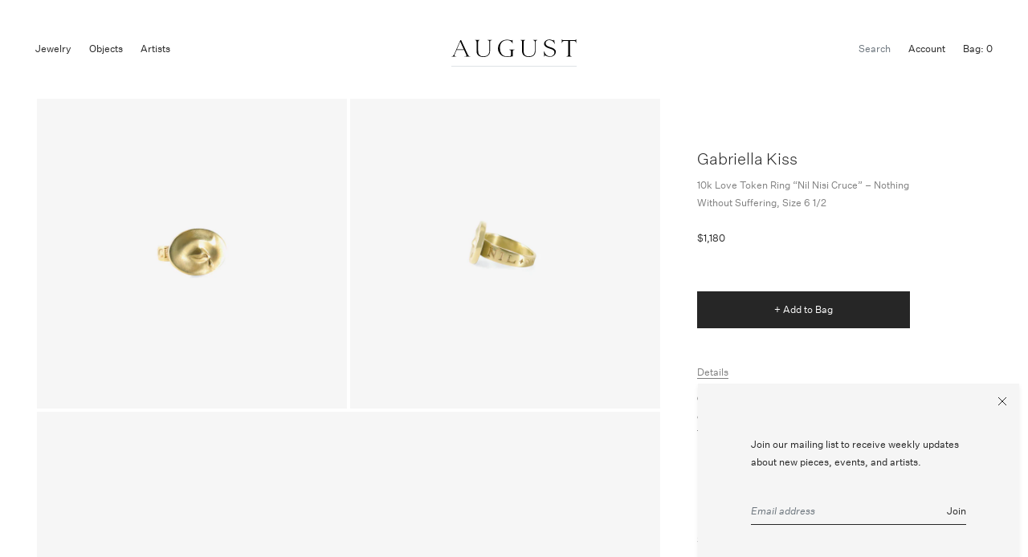

--- FILE ---
content_type: text/html; charset=utf-8
request_url: https://augustla.com/collections/rings-1/products/gabriella-kiss-10k-love-token-ring-nil-nisi-cruce-nothing-without-suffering
body_size: 16562
content:


<!doctype html>

<html lang="en">

  <head>

    <meta charset="utf-8"/>

    <meta http-equiv="X-UA-Compatible" content="IE=edge , chrome=1"/>

    <meta name="description" content="Details Gabriella Kiss 10k love token ring “nil nisi cruce” – nothing without suffering, size 6 1/2. The oval plaque measures 3/4″ x 1/2″, and the band tapers from 5mm to 3 mm. Also available in 18k. - 10k yellow gold  - size 6 1/2 Sizing Due to the nature of this ring, it cannot be resized. Appropriate sizes can be sp"/>

    <meta name="viewport" content="width=device-width , initial-scale=1 , shrink-to-fit=no"/>

    <link rel="shortcut icon" type="image/png" href="//augustla.com/cdn/shop/files/Screenshot_2025-10-07_at_4.54.06_PM_32x32.png?v=1759881264"/>

    <link rel="stylesheet" href="//augustla.com/cdn/shop/t/12/assets/theme.css?v=11144116607251012091744739499"/>

    <link rel="canonical" href="https://augustla.com/products/gabriella-kiss-10k-love-token-ring-nil-nisi-cruce-nothing-without-suffering"/>

    <script>window.performance && window.performance.mark && window.performance.mark('shopify.content_for_header.start');</script><meta name="google-site-verification" content="U7MuvlDA7X81kk3-GmYAtenPDkuulQ99uEEO8zNhPBY">
<meta name="facebook-domain-verification" content="hjontdeqs8n0em26k4sn88bkxp2kf6">
<meta id="shopify-digital-wallet" name="shopify-digital-wallet" content="/28609020009/digital_wallets/dialog">
<link rel="alternate" type="application/json+oembed" href="https://augustla.com/products/gabriella-kiss-10k-love-token-ring-nil-nisi-cruce-nothing-without-suffering.oembed">
<script async="async" src="/checkouts/internal/preloads.js?locale=en-US"></script>
<script id="shopify-features" type="application/json">{"accessToken":"56a31c1275853b3984732aa0de3b4bda","betas":["rich-media-storefront-analytics"],"domain":"augustla.com","predictiveSearch":true,"shopId":28609020009,"locale":"en"}</script>
<script>var Shopify = Shopify || {};
Shopify.shop = "august-la.myshopify.com";
Shopify.locale = "en";
Shopify.currency = {"active":"USD","rate":"1.0"};
Shopify.country = "US";
Shopify.theme = {"name":"August — Staging(24\/04\/10)","id":133374214249,"schema_name":null,"schema_version":null,"theme_store_id":796,"role":"main"};
Shopify.theme.handle = "null";
Shopify.theme.style = {"id":null,"handle":null};
Shopify.cdnHost = "augustla.com/cdn";
Shopify.routes = Shopify.routes || {};
Shopify.routes.root = "/";</script>
<script type="module">!function(o){(o.Shopify=o.Shopify||{}).modules=!0}(window);</script>
<script>!function(o){function n(){var o=[];function n(){o.push(Array.prototype.slice.apply(arguments))}return n.q=o,n}var t=o.Shopify=o.Shopify||{};t.loadFeatures=n(),t.autoloadFeatures=n()}(window);</script>
<script id="shop-js-analytics" type="application/json">{"pageType":"product"}</script>
<script defer="defer" async type="module" src="//augustla.com/cdn/shopifycloud/shop-js/modules/v2/client.init-shop-cart-sync_BApSsMSl.en.esm.js"></script>
<script defer="defer" async type="module" src="//augustla.com/cdn/shopifycloud/shop-js/modules/v2/chunk.common_CBoos6YZ.esm.js"></script>
<script type="module">
  await import("//augustla.com/cdn/shopifycloud/shop-js/modules/v2/client.init-shop-cart-sync_BApSsMSl.en.esm.js");
await import("//augustla.com/cdn/shopifycloud/shop-js/modules/v2/chunk.common_CBoos6YZ.esm.js");

  window.Shopify.SignInWithShop?.initShopCartSync?.({"fedCMEnabled":true,"windoidEnabled":true});

</script>
<script>(function() {
  var isLoaded = false;
  function asyncLoad() {
    if (isLoaded) return;
    isLoaded = true;
    var urls = ["https:\/\/static.klaviyo.com\/onsite\/js\/klaviyo.js?company_id=V3Tncn\u0026shop=august-la.myshopify.com","https:\/\/static.klaviyo.com\/onsite\/js\/klaviyo.js?company_id=V3Tncn\u0026shop=august-la.myshopify.com","https:\/\/s3.eu-west-1.amazonaws.com\/production-klarna-il-shopify-osm\/12a9ee477c6ea3cb327cc4409bfbae01a24edfd9\/august-la.myshopify.com-1744815179920.js?shop=august-la.myshopify.com"];
    for (var i = 0; i < urls.length; i++) {
      var s = document.createElement('script');
      s.type = 'text/javascript';
      s.async = true;
      s.src = urls[i];
      var x = document.getElementsByTagName('script')[0];
      x.parentNode.insertBefore(s, x);
    }
  };
  if(window.attachEvent) {
    window.attachEvent('onload', asyncLoad);
  } else {
    window.addEventListener('load', asyncLoad, false);
  }
})();</script>
<script id="__st">var __st={"a":28609020009,"offset":-28800,"reqid":"f47a6df8-38cb-4dfc-935c-690161bee345-1768934559","pageurl":"augustla.com\/collections\/rings-1\/products\/gabriella-kiss-10k-love-token-ring-nil-nisi-cruce-nothing-without-suffering","u":"7af4669d8814","p":"product","rtyp":"product","rid":4477635493993};</script>
<script>window.ShopifyPaypalV4VisibilityTracking = true;</script>
<script id="captcha-bootstrap">!function(){'use strict';const t='contact',e='account',n='new_comment',o=[[t,t],['blogs',n],['comments',n],[t,'customer']],c=[[e,'customer_login'],[e,'guest_login'],[e,'recover_customer_password'],[e,'create_customer']],r=t=>t.map((([t,e])=>`form[action*='/${t}']:not([data-nocaptcha='true']) input[name='form_type'][value='${e}']`)).join(','),a=t=>()=>t?[...document.querySelectorAll(t)].map((t=>t.form)):[];function s(){const t=[...o],e=r(t);return a(e)}const i='password',u='form_key',d=['recaptcha-v3-token','g-recaptcha-response','h-captcha-response',i],f=()=>{try{return window.sessionStorage}catch{return}},m='__shopify_v',_=t=>t.elements[u];function p(t,e,n=!1){try{const o=window.sessionStorage,c=JSON.parse(o.getItem(e)),{data:r}=function(t){const{data:e,action:n}=t;return t[m]||n?{data:e,action:n}:{data:t,action:n}}(c);for(const[e,n]of Object.entries(r))t.elements[e]&&(t.elements[e].value=n);n&&o.removeItem(e)}catch(o){console.error('form repopulation failed',{error:o})}}const l='form_type',E='cptcha';function T(t){t.dataset[E]=!0}const w=window,h=w.document,L='Shopify',v='ce_forms',y='captcha';let A=!1;((t,e)=>{const n=(g='f06e6c50-85a8-45c8-87d0-21a2b65856fe',I='https://cdn.shopify.com/shopifycloud/storefront-forms-hcaptcha/ce_storefront_forms_captcha_hcaptcha.v1.5.2.iife.js',D={infoText:'Protected by hCaptcha',privacyText:'Privacy',termsText:'Terms'},(t,e,n)=>{const o=w[L][v],c=o.bindForm;if(c)return c(t,g,e,D).then(n);var r;o.q.push([[t,g,e,D],n]),r=I,A||(h.body.append(Object.assign(h.createElement('script'),{id:'captcha-provider',async:!0,src:r})),A=!0)});var g,I,D;w[L]=w[L]||{},w[L][v]=w[L][v]||{},w[L][v].q=[],w[L][y]=w[L][y]||{},w[L][y].protect=function(t,e){n(t,void 0,e),T(t)},Object.freeze(w[L][y]),function(t,e,n,w,h,L){const[v,y,A,g]=function(t,e,n){const i=e?o:[],u=t?c:[],d=[...i,...u],f=r(d),m=r(i),_=r(d.filter((([t,e])=>n.includes(e))));return[a(f),a(m),a(_),s()]}(w,h,L),I=t=>{const e=t.target;return e instanceof HTMLFormElement?e:e&&e.form},D=t=>v().includes(t);t.addEventListener('submit',(t=>{const e=I(t);if(!e)return;const n=D(e)&&!e.dataset.hcaptchaBound&&!e.dataset.recaptchaBound,o=_(e),c=g().includes(e)&&(!o||!o.value);(n||c)&&t.preventDefault(),c&&!n&&(function(t){try{if(!f())return;!function(t){const e=f();if(!e)return;const n=_(t);if(!n)return;const o=n.value;o&&e.removeItem(o)}(t);const e=Array.from(Array(32),(()=>Math.random().toString(36)[2])).join('');!function(t,e){_(t)||t.append(Object.assign(document.createElement('input'),{type:'hidden',name:u})),t.elements[u].value=e}(t,e),function(t,e){const n=f();if(!n)return;const o=[...t.querySelectorAll(`input[type='${i}']`)].map((({name:t})=>t)),c=[...d,...o],r={};for(const[a,s]of new FormData(t).entries())c.includes(a)||(r[a]=s);n.setItem(e,JSON.stringify({[m]:1,action:t.action,data:r}))}(t,e)}catch(e){console.error('failed to persist form',e)}}(e),e.submit())}));const S=(t,e)=>{t&&!t.dataset[E]&&(n(t,e.some((e=>e===t))),T(t))};for(const o of['focusin','change'])t.addEventListener(o,(t=>{const e=I(t);D(e)&&S(e,y())}));const B=e.get('form_key'),M=e.get(l),P=B&&M;t.addEventListener('DOMContentLoaded',(()=>{const t=y();if(P)for(const e of t)e.elements[l].value===M&&p(e,B);[...new Set([...A(),...v().filter((t=>'true'===t.dataset.shopifyCaptcha))])].forEach((e=>S(e,t)))}))}(h,new URLSearchParams(w.location.search),n,t,e,['guest_login'])})(!0,!0)}();</script>
<script integrity="sha256-4kQ18oKyAcykRKYeNunJcIwy7WH5gtpwJnB7kiuLZ1E=" data-source-attribution="shopify.loadfeatures" defer="defer" src="//augustla.com/cdn/shopifycloud/storefront/assets/storefront/load_feature-a0a9edcb.js" crossorigin="anonymous"></script>
<script data-source-attribution="shopify.dynamic_checkout.dynamic.init">var Shopify=Shopify||{};Shopify.PaymentButton=Shopify.PaymentButton||{isStorefrontPortableWallets:!0,init:function(){window.Shopify.PaymentButton.init=function(){};var t=document.createElement("script");t.src="https://augustla.com/cdn/shopifycloud/portable-wallets/latest/portable-wallets.en.js",t.type="module",document.head.appendChild(t)}};
</script>
<script data-source-attribution="shopify.dynamic_checkout.buyer_consent">
  function portableWalletsHideBuyerConsent(e){var t=document.getElementById("shopify-buyer-consent"),n=document.getElementById("shopify-subscription-policy-button");t&&n&&(t.classList.add("hidden"),t.setAttribute("aria-hidden","true"),n.removeEventListener("click",e))}function portableWalletsShowBuyerConsent(e){var t=document.getElementById("shopify-buyer-consent"),n=document.getElementById("shopify-subscription-policy-button");t&&n&&(t.classList.remove("hidden"),t.removeAttribute("aria-hidden"),n.addEventListener("click",e))}window.Shopify?.PaymentButton&&(window.Shopify.PaymentButton.hideBuyerConsent=portableWalletsHideBuyerConsent,window.Shopify.PaymentButton.showBuyerConsent=portableWalletsShowBuyerConsent);
</script>
<script data-source-attribution="shopify.dynamic_checkout.cart.bootstrap">document.addEventListener("DOMContentLoaded",(function(){function t(){return document.querySelector("shopify-accelerated-checkout-cart, shopify-accelerated-checkout")}if(t())Shopify.PaymentButton.init();else{new MutationObserver((function(e,n){t()&&(Shopify.PaymentButton.init(),n.disconnect())})).observe(document.body,{childList:!0,subtree:!0})}}));
</script>
<link id="shopify-accelerated-checkout-styles" rel="stylesheet" media="screen" href="https://augustla.com/cdn/shopifycloud/portable-wallets/latest/accelerated-checkout-backwards-compat.css" crossorigin="anonymous">
<style id="shopify-accelerated-checkout-cart">
        #shopify-buyer-consent {
  margin-top: 1em;
  display: inline-block;
  width: 100%;
}

#shopify-buyer-consent.hidden {
  display: none;
}

#shopify-subscription-policy-button {
  background: none;
  border: none;
  padding: 0;
  text-decoration: underline;
  font-size: inherit;
  cursor: pointer;
}

#shopify-subscription-policy-button::before {
  box-shadow: none;
}

      </style>

<script>window.performance && window.performance.mark && window.performance.mark('shopify.content_for_header.end');</script>

    <style>

      @font-face {

        src : url( '//augustla.com/cdn/shop/t/12/assets/untitled-sans-web-light.eot?v=169759442709956973511744247383' );

        src : url( '//augustla.com/cdn/shop/t/12/assets/untitled-sans-web-light.eot?%23iefix&v=169759442709956973511744247383' ) format( 'embedded-opentype' ),

              url( '//augustla.com/cdn/shop/t/12/assets/untitled-sans-web-light.woff2?v=90739384322876070271744247383' ) format( 'woff2' ),

              url( '//augustla.com/cdn/shop/t/12/assets/untitled-sans-web-light.woff?v=162308938539818653881744247383' ) format( 'woff' );

        font-family : 'Untitled Sans Web';

        font-style : normal;

        font-weight : 300;

      }

      @font-face {

        src : url( '//augustla.com/cdn/shop/t/12/assets/untitled-sans-web-light-italic.eot?v=88629655093991849161744247383' );

        src : url( '//augustla.com/cdn/shop/t/12/assets/untitled-sans-web-light-italic.eot?%23iefix&v=88629655093991849161744247383' ) format( 'embedded-opentype' ),

              url( '//augustla.com/cdn/shop/t/12/assets/untitled-sans-web-light-italic.woff2?v=103361988246767098381744247383' ) format( 'woff2' ),

              url( '//augustla.com/cdn/shop/t/12/assets/untitled-sans-web-light-italic.woff?v=20985275068135516361744247383' ) format( 'woff' );

        font-family : 'Untitled Sans Web';

        font-style : italic;

        font-weight : 300;

      }

      @font-face {

        src : url( '//augustla.com/cdn/shop/t/12/assets/untitled-sans-web-regular.eot?v=107762821694769238771744247383' );

        src : url( '//augustla.com/cdn/shop/t/12/assets/untitled-sans-web-regular.eot?%23iefix&v=107762821694769238771744247383' ) format( 'embedded-opentype' ),

              url( '//augustla.com/cdn/shop/t/12/assets/untitled-sans-web-regular.woff2?v=149938013155290932351744247383' ) format( 'woff2' ),

              url( '//augustla.com/cdn/shop/t/12/assets/untitled-sans-web-regular.woff?v=36258421822800110391744247383' ) format( 'woff' );

        font-family : 'Untitled Sans Web';

        font-style : normal;

        font-weight : 400;

      }

      @font-face {

        src : url( '//augustla.com/cdn/shop/t/12/assets/untitled-sans-web-regular-italic.eot?v=175972513827965722531744247383' );

        src : url( '//augustla.com/cdn/shop/t/12/assets/untitled-sans-web-regular-italic.eot?%23iefix&v=175972513827965722531744247383' ) format( 'embedded-opentype' ),

              url( '//augustla.com/cdn/shop/t/12/assets/untitled-sans-web-regular-italic.woff2?v=122235752516200421481744247383' ) format( 'woff2' ),

              url( '//augustla.com/cdn/shop/t/12/assets/untitled-sans-web-regular-italic.woff?v=168633692063312338681744247383' ) format( 'woff' );

        font-family : 'Untitled Sans Web';

        font-style : italic;

        font-weight : 400;

      }

      @font-face {

        src : url( '//augustla.com/cdn/shop/t/12/assets/untitled-sans-web-medium.eot?v=11050988259130768561744247383' );

        src : url( '//augustla.com/cdn/shop/t/12/assets/untitled-sans-web-medium.eot?%23iefix&v=11050988259130768561744247383' ) format( 'embedded-opentype' ),

              url( '//augustla.com/cdn/shop/t/12/assets/untitled-sans-web-medium.woff2?v=98889688559935579011744247383' ) format( 'woff2' ),

              url( '//augustla.com/cdn/shop/t/12/assets/untitled-sans-web-medium.woff?v=149714829841468836711744247383' ) format( 'woff' );

        font-family : 'Untitled Sans Web';

        font-style : normal;

        font-weight : 500;

      }

      @font-face {

        src : url( '//augustla.com/cdn/shop/t/12/assets/untitled-sans-web-medium-italic.eot?v=120105311803757813751744247383' );

        src : url( '//augustla.com/cdn/shop/t/12/assets/untitled-sans-web-medium-italic.eot?%23iefix&v=120105311803757813751744247383' ) format( 'embedded-opentype' ),

              url( '//augustla.com/cdn/shop/t/12/assets/untitled-sans-web-medium-italic.woff2?v=173984746092294871431744247383' ) format( 'woff2' ),

              url( '//augustla.com/cdn/shop/t/12/assets/untitled-sans-web-medium-italic.woff?v=154492120153905909361744247383' ) format( 'woff' );

        font-family : 'Untitled Sans Web';

        font-style : italic;

        font-weight : 500;

      }

    </style>

    <title>

      GABRIELLA KISS 10K LOVE TOKEN RING “NIL NISI CRUCE” – NOTHING WITHOUT 

    </title>

  <meta property="og:image" content="https://cdn.shopify.com/s/files/1/0286/0902/0009/products/august-jewelry-gabriella-kiss-ring-love-token-10k-eye-with-tear-insp.jpg?v=1584571084" />
<meta property="og:image:secure_url" content="https://cdn.shopify.com/s/files/1/0286/0902/0009/products/august-jewelry-gabriella-kiss-ring-love-token-10k-eye-with-tear-insp.jpg?v=1584571084" />
<meta property="og:image:width" content="1500" />
<meta property="og:image:height" content="1500" />
<link href="https://monorail-edge.shopifysvc.com" rel="dns-prefetch">
<script>(function(){if ("sendBeacon" in navigator && "performance" in window) {try {var session_token_from_headers = performance.getEntriesByType('navigation')[0].serverTiming.find(x => x.name == '_s').description;} catch {var session_token_from_headers = undefined;}var session_cookie_matches = document.cookie.match(/_shopify_s=([^;]*)/);var session_token_from_cookie = session_cookie_matches && session_cookie_matches.length === 2 ? session_cookie_matches[1] : "";var session_token = session_token_from_headers || session_token_from_cookie || "";function handle_abandonment_event(e) {var entries = performance.getEntries().filter(function(entry) {return /monorail-edge.shopifysvc.com/.test(entry.name);});if (!window.abandonment_tracked && entries.length === 0) {window.abandonment_tracked = true;var currentMs = Date.now();var navigation_start = performance.timing.navigationStart;var payload = {shop_id: 28609020009,url: window.location.href,navigation_start,duration: currentMs - navigation_start,session_token,page_type: "product"};window.navigator.sendBeacon("https://monorail-edge.shopifysvc.com/v1/produce", JSON.stringify({schema_id: "online_store_buyer_site_abandonment/1.1",payload: payload,metadata: {event_created_at_ms: currentMs,event_sent_at_ms: currentMs}}));}}window.addEventListener('pagehide', handle_abandonment_event);}}());</script>
<script id="web-pixels-manager-setup">(function e(e,d,r,n,o){if(void 0===o&&(o={}),!Boolean(null===(a=null===(i=window.Shopify)||void 0===i?void 0:i.analytics)||void 0===a?void 0:a.replayQueue)){var i,a;window.Shopify=window.Shopify||{};var t=window.Shopify;t.analytics=t.analytics||{};var s=t.analytics;s.replayQueue=[],s.publish=function(e,d,r){return s.replayQueue.push([e,d,r]),!0};try{self.performance.mark("wpm:start")}catch(e){}var l=function(){var e={modern:/Edge?\/(1{2}[4-9]|1[2-9]\d|[2-9]\d{2}|\d{4,})\.\d+(\.\d+|)|Firefox\/(1{2}[4-9]|1[2-9]\d|[2-9]\d{2}|\d{4,})\.\d+(\.\d+|)|Chrom(ium|e)\/(9{2}|\d{3,})\.\d+(\.\d+|)|(Maci|X1{2}).+ Version\/(15\.\d+|(1[6-9]|[2-9]\d|\d{3,})\.\d+)([,.]\d+|)( \(\w+\)|)( Mobile\/\w+|) Safari\/|Chrome.+OPR\/(9{2}|\d{3,})\.\d+\.\d+|(CPU[ +]OS|iPhone[ +]OS|CPU[ +]iPhone|CPU IPhone OS|CPU iPad OS)[ +]+(15[._]\d+|(1[6-9]|[2-9]\d|\d{3,})[._]\d+)([._]\d+|)|Android:?[ /-](13[3-9]|1[4-9]\d|[2-9]\d{2}|\d{4,})(\.\d+|)(\.\d+|)|Android.+Firefox\/(13[5-9]|1[4-9]\d|[2-9]\d{2}|\d{4,})\.\d+(\.\d+|)|Android.+Chrom(ium|e)\/(13[3-9]|1[4-9]\d|[2-9]\d{2}|\d{4,})\.\d+(\.\d+|)|SamsungBrowser\/([2-9]\d|\d{3,})\.\d+/,legacy:/Edge?\/(1[6-9]|[2-9]\d|\d{3,})\.\d+(\.\d+|)|Firefox\/(5[4-9]|[6-9]\d|\d{3,})\.\d+(\.\d+|)|Chrom(ium|e)\/(5[1-9]|[6-9]\d|\d{3,})\.\d+(\.\d+|)([\d.]+$|.*Safari\/(?![\d.]+ Edge\/[\d.]+$))|(Maci|X1{2}).+ Version\/(10\.\d+|(1[1-9]|[2-9]\d|\d{3,})\.\d+)([,.]\d+|)( \(\w+\)|)( Mobile\/\w+|) Safari\/|Chrome.+OPR\/(3[89]|[4-9]\d|\d{3,})\.\d+\.\d+|(CPU[ +]OS|iPhone[ +]OS|CPU[ +]iPhone|CPU IPhone OS|CPU iPad OS)[ +]+(10[._]\d+|(1[1-9]|[2-9]\d|\d{3,})[._]\d+)([._]\d+|)|Android:?[ /-](13[3-9]|1[4-9]\d|[2-9]\d{2}|\d{4,})(\.\d+|)(\.\d+|)|Mobile Safari.+OPR\/([89]\d|\d{3,})\.\d+\.\d+|Android.+Firefox\/(13[5-9]|1[4-9]\d|[2-9]\d{2}|\d{4,})\.\d+(\.\d+|)|Android.+Chrom(ium|e)\/(13[3-9]|1[4-9]\d|[2-9]\d{2}|\d{4,})\.\d+(\.\d+|)|Android.+(UC? ?Browser|UCWEB|U3)[ /]?(15\.([5-9]|\d{2,})|(1[6-9]|[2-9]\d|\d{3,})\.\d+)\.\d+|SamsungBrowser\/(5\.\d+|([6-9]|\d{2,})\.\d+)|Android.+MQ{2}Browser\/(14(\.(9|\d{2,})|)|(1[5-9]|[2-9]\d|\d{3,})(\.\d+|))(\.\d+|)|K[Aa][Ii]OS\/(3\.\d+|([4-9]|\d{2,})\.\d+)(\.\d+|)/},d=e.modern,r=e.legacy,n=navigator.userAgent;return n.match(d)?"modern":n.match(r)?"legacy":"unknown"}(),u="modern"===l?"modern":"legacy",c=(null!=n?n:{modern:"",legacy:""})[u],f=function(e){return[e.baseUrl,"/wpm","/b",e.hashVersion,"modern"===e.buildTarget?"m":"l",".js"].join("")}({baseUrl:d,hashVersion:r,buildTarget:u}),m=function(e){var d=e.version,r=e.bundleTarget,n=e.surface,o=e.pageUrl,i=e.monorailEndpoint;return{emit:function(e){var a=e.status,t=e.errorMsg,s=(new Date).getTime(),l=JSON.stringify({metadata:{event_sent_at_ms:s},events:[{schema_id:"web_pixels_manager_load/3.1",payload:{version:d,bundle_target:r,page_url:o,status:a,surface:n,error_msg:t},metadata:{event_created_at_ms:s}}]});if(!i)return console&&console.warn&&console.warn("[Web Pixels Manager] No Monorail endpoint provided, skipping logging."),!1;try{return self.navigator.sendBeacon.bind(self.navigator)(i,l)}catch(e){}var u=new XMLHttpRequest;try{return u.open("POST",i,!0),u.setRequestHeader("Content-Type","text/plain"),u.send(l),!0}catch(e){return console&&console.warn&&console.warn("[Web Pixels Manager] Got an unhandled error while logging to Monorail."),!1}}}}({version:r,bundleTarget:l,surface:e.surface,pageUrl:self.location.href,monorailEndpoint:e.monorailEndpoint});try{o.browserTarget=l,function(e){var d=e.src,r=e.async,n=void 0===r||r,o=e.onload,i=e.onerror,a=e.sri,t=e.scriptDataAttributes,s=void 0===t?{}:t,l=document.createElement("script"),u=document.querySelector("head"),c=document.querySelector("body");if(l.async=n,l.src=d,a&&(l.integrity=a,l.crossOrigin="anonymous"),s)for(var f in s)if(Object.prototype.hasOwnProperty.call(s,f))try{l.dataset[f]=s[f]}catch(e){}if(o&&l.addEventListener("load",o),i&&l.addEventListener("error",i),u)u.appendChild(l);else{if(!c)throw new Error("Did not find a head or body element to append the script");c.appendChild(l)}}({src:f,async:!0,onload:function(){if(!function(){var e,d;return Boolean(null===(d=null===(e=window.Shopify)||void 0===e?void 0:e.analytics)||void 0===d?void 0:d.initialized)}()){var d=window.webPixelsManager.init(e)||void 0;if(d){var r=window.Shopify.analytics;r.replayQueue.forEach((function(e){var r=e[0],n=e[1],o=e[2];d.publishCustomEvent(r,n,o)})),r.replayQueue=[],r.publish=d.publishCustomEvent,r.visitor=d.visitor,r.initialized=!0}}},onerror:function(){return m.emit({status:"failed",errorMsg:"".concat(f," has failed to load")})},sri:function(e){var d=/^sha384-[A-Za-z0-9+/=]+$/;return"string"==typeof e&&d.test(e)}(c)?c:"",scriptDataAttributes:o}),m.emit({status:"loading"})}catch(e){m.emit({status:"failed",errorMsg:(null==e?void 0:e.message)||"Unknown error"})}}})({shopId: 28609020009,storefrontBaseUrl: "https://augustla.com",extensionsBaseUrl: "https://extensions.shopifycdn.com/cdn/shopifycloud/web-pixels-manager",monorailEndpoint: "https://monorail-edge.shopifysvc.com/unstable/produce_batch",surface: "storefront-renderer",enabledBetaFlags: ["2dca8a86"],webPixelsConfigList: [{"id":"1360527465","configuration":"{\"accountID\":\"V3Tncn\",\"webPixelConfig\":\"eyJlbmFibGVBZGRlZFRvQ2FydEV2ZW50cyI6IHRydWV9\"}","eventPayloadVersion":"v1","runtimeContext":"STRICT","scriptVersion":"524f6c1ee37bacdca7657a665bdca589","type":"APP","apiClientId":123074,"privacyPurposes":["ANALYTICS","MARKETING"],"dataSharingAdjustments":{"protectedCustomerApprovalScopes":["read_customer_address","read_customer_email","read_customer_name","read_customer_personal_data","read_customer_phone"]}},{"id":"347013225","configuration":"{\"config\":\"{\\\"pixel_id\\\":\\\"G-EBW9WYX22Q\\\",\\\"target_country\\\":\\\"US\\\",\\\"gtag_events\\\":[{\\\"type\\\":\\\"begin_checkout\\\",\\\"action_label\\\":\\\"G-EBW9WYX22Q\\\"},{\\\"type\\\":\\\"search\\\",\\\"action_label\\\":\\\"G-EBW9WYX22Q\\\"},{\\\"type\\\":\\\"view_item\\\",\\\"action_label\\\":[\\\"G-EBW9WYX22Q\\\",\\\"MC-8NR24S328C\\\"]},{\\\"type\\\":\\\"purchase\\\",\\\"action_label\\\":[\\\"G-EBW9WYX22Q\\\",\\\"MC-8NR24S328C\\\"]},{\\\"type\\\":\\\"page_view\\\",\\\"action_label\\\":[\\\"G-EBW9WYX22Q\\\",\\\"MC-8NR24S328C\\\"]},{\\\"type\\\":\\\"add_payment_info\\\",\\\"action_label\\\":\\\"G-EBW9WYX22Q\\\"},{\\\"type\\\":\\\"add_to_cart\\\",\\\"action_label\\\":\\\"G-EBW9WYX22Q\\\"}],\\\"enable_monitoring_mode\\\":false}\"}","eventPayloadVersion":"v1","runtimeContext":"OPEN","scriptVersion":"b2a88bafab3e21179ed38636efcd8a93","type":"APP","apiClientId":1780363,"privacyPurposes":[],"dataSharingAdjustments":{"protectedCustomerApprovalScopes":["read_customer_address","read_customer_email","read_customer_name","read_customer_personal_data","read_customer_phone"]}},{"id":"116883561","configuration":"{\"pixel_id\":\"606209276233614\",\"pixel_type\":\"facebook_pixel\",\"metaapp_system_user_token\":\"-\"}","eventPayloadVersion":"v1","runtimeContext":"OPEN","scriptVersion":"ca16bc87fe92b6042fbaa3acc2fbdaa6","type":"APP","apiClientId":2329312,"privacyPurposes":["ANALYTICS","MARKETING","SALE_OF_DATA"],"dataSharingAdjustments":{"protectedCustomerApprovalScopes":["read_customer_address","read_customer_email","read_customer_name","read_customer_personal_data","read_customer_phone"]}},{"id":"37748841","configuration":"{\"tagID\":\"2612847792523\"}","eventPayloadVersion":"v1","runtimeContext":"STRICT","scriptVersion":"18031546ee651571ed29edbe71a3550b","type":"APP","apiClientId":3009811,"privacyPurposes":["ANALYTICS","MARKETING","SALE_OF_DATA"],"dataSharingAdjustments":{"protectedCustomerApprovalScopes":["read_customer_address","read_customer_email","read_customer_name","read_customer_personal_data","read_customer_phone"]}},{"id":"80871529","eventPayloadVersion":"v1","runtimeContext":"LAX","scriptVersion":"1","type":"CUSTOM","privacyPurposes":["ANALYTICS"],"name":"Google Analytics tag (migrated)"},{"id":"shopify-app-pixel","configuration":"{}","eventPayloadVersion":"v1","runtimeContext":"STRICT","scriptVersion":"0450","apiClientId":"shopify-pixel","type":"APP","privacyPurposes":["ANALYTICS","MARKETING"]},{"id":"shopify-custom-pixel","eventPayloadVersion":"v1","runtimeContext":"LAX","scriptVersion":"0450","apiClientId":"shopify-pixel","type":"CUSTOM","privacyPurposes":["ANALYTICS","MARKETING"]}],isMerchantRequest: false,initData: {"shop":{"name":"August","paymentSettings":{"currencyCode":"USD"},"myshopifyDomain":"august-la.myshopify.com","countryCode":"US","storefrontUrl":"https:\/\/augustla.com"},"customer":null,"cart":null,"checkout":null,"productVariants":[{"price":{"amount":1180.0,"currencyCode":"USD"},"product":{"title":"GABRIELLA KISS 10K LOVE TOKEN RING “NIL NISI CRUCE” – NOTHING WITHOUT SUFFERING, SIZE 6 1\/2","vendor":"Gabriella Kiss","id":"4477635493993","untranslatedTitle":"GABRIELLA KISS 10K LOVE TOKEN RING “NIL NISI CRUCE” – NOTHING WITHOUT SUFFERING, SIZE 6 1\/2","url":"\/products\/gabriella-kiss-10k-love-token-ring-nil-nisi-cruce-nothing-without-suffering","type":"rings"},"id":"40448131104873","image":{"src":"\/\/augustla.com\/cdn\/shop\/products\/august-jewelry-gabriella-kiss-ring-love-token-10k-eye-with-tear-insp.jpg?v=1584571084"},"sku":"","title":"3458","untranslatedTitle":"3458"}],"purchasingCompany":null},},"https://augustla.com/cdn","fcfee988w5aeb613cpc8e4bc33m6693e112",{"modern":"","legacy":""},{"shopId":"28609020009","storefrontBaseUrl":"https:\/\/augustla.com","extensionBaseUrl":"https:\/\/extensions.shopifycdn.com\/cdn\/shopifycloud\/web-pixels-manager","surface":"storefront-renderer","enabledBetaFlags":"[\"2dca8a86\"]","isMerchantRequest":"false","hashVersion":"fcfee988w5aeb613cpc8e4bc33m6693e112","publish":"custom","events":"[[\"page_viewed\",{}],[\"product_viewed\",{\"productVariant\":{\"price\":{\"amount\":1180.0,\"currencyCode\":\"USD\"},\"product\":{\"title\":\"GABRIELLA KISS 10K LOVE TOKEN RING “NIL NISI CRUCE” – NOTHING WITHOUT SUFFERING, SIZE 6 1\/2\",\"vendor\":\"Gabriella Kiss\",\"id\":\"4477635493993\",\"untranslatedTitle\":\"GABRIELLA KISS 10K LOVE TOKEN RING “NIL NISI CRUCE” – NOTHING WITHOUT SUFFERING, SIZE 6 1\/2\",\"url\":\"\/products\/gabriella-kiss-10k-love-token-ring-nil-nisi-cruce-nothing-without-suffering\",\"type\":\"rings\"},\"id\":\"40448131104873\",\"image\":{\"src\":\"\/\/augustla.com\/cdn\/shop\/products\/august-jewelry-gabriella-kiss-ring-love-token-10k-eye-with-tear-insp.jpg?v=1584571084\"},\"sku\":\"\",\"title\":\"3458\",\"untranslatedTitle\":\"3458\"}}]]"});</script><script>
  window.ShopifyAnalytics = window.ShopifyAnalytics || {};
  window.ShopifyAnalytics.meta = window.ShopifyAnalytics.meta || {};
  window.ShopifyAnalytics.meta.currency = 'USD';
  var meta = {"product":{"id":4477635493993,"gid":"gid:\/\/shopify\/Product\/4477635493993","vendor":"Gabriella Kiss","type":"rings","handle":"gabriella-kiss-10k-love-token-ring-nil-nisi-cruce-nothing-without-suffering","variants":[{"id":40448131104873,"price":118000,"name":"GABRIELLA KISS 10K LOVE TOKEN RING “NIL NISI CRUCE” – NOTHING WITHOUT SUFFERING, SIZE 6 1\/2 - 3458","public_title":"3458","sku":""}],"remote":false},"page":{"pageType":"product","resourceType":"product","resourceId":4477635493993,"requestId":"f47a6df8-38cb-4dfc-935c-690161bee345-1768934559"}};
  for (var attr in meta) {
    window.ShopifyAnalytics.meta[attr] = meta[attr];
  }
</script>
<script class="analytics">
  (function () {
    var customDocumentWrite = function(content) {
      var jquery = null;

      if (window.jQuery) {
        jquery = window.jQuery;
      } else if (window.Checkout && window.Checkout.$) {
        jquery = window.Checkout.$;
      }

      if (jquery) {
        jquery('body').append(content);
      }
    };

    var hasLoggedConversion = function(token) {
      if (token) {
        return document.cookie.indexOf('loggedConversion=' + token) !== -1;
      }
      return false;
    }

    var setCookieIfConversion = function(token) {
      if (token) {
        var twoMonthsFromNow = new Date(Date.now());
        twoMonthsFromNow.setMonth(twoMonthsFromNow.getMonth() + 2);

        document.cookie = 'loggedConversion=' + token + '; expires=' + twoMonthsFromNow;
      }
    }

    var trekkie = window.ShopifyAnalytics.lib = window.trekkie = window.trekkie || [];
    if (trekkie.integrations) {
      return;
    }
    trekkie.methods = [
      'identify',
      'page',
      'ready',
      'track',
      'trackForm',
      'trackLink'
    ];
    trekkie.factory = function(method) {
      return function() {
        var args = Array.prototype.slice.call(arguments);
        args.unshift(method);
        trekkie.push(args);
        return trekkie;
      };
    };
    for (var i = 0; i < trekkie.methods.length; i++) {
      var key = trekkie.methods[i];
      trekkie[key] = trekkie.factory(key);
    }
    trekkie.load = function(config) {
      trekkie.config = config || {};
      trekkie.config.initialDocumentCookie = document.cookie;
      var first = document.getElementsByTagName('script')[0];
      var script = document.createElement('script');
      script.type = 'text/javascript';
      script.onerror = function(e) {
        var scriptFallback = document.createElement('script');
        scriptFallback.type = 'text/javascript';
        scriptFallback.onerror = function(error) {
                var Monorail = {
      produce: function produce(monorailDomain, schemaId, payload) {
        var currentMs = new Date().getTime();
        var event = {
          schema_id: schemaId,
          payload: payload,
          metadata: {
            event_created_at_ms: currentMs,
            event_sent_at_ms: currentMs
          }
        };
        return Monorail.sendRequest("https://" + monorailDomain + "/v1/produce", JSON.stringify(event));
      },
      sendRequest: function sendRequest(endpointUrl, payload) {
        // Try the sendBeacon API
        if (window && window.navigator && typeof window.navigator.sendBeacon === 'function' && typeof window.Blob === 'function' && !Monorail.isIos12()) {
          var blobData = new window.Blob([payload], {
            type: 'text/plain'
          });

          if (window.navigator.sendBeacon(endpointUrl, blobData)) {
            return true;
          } // sendBeacon was not successful

        } // XHR beacon

        var xhr = new XMLHttpRequest();

        try {
          xhr.open('POST', endpointUrl);
          xhr.setRequestHeader('Content-Type', 'text/plain');
          xhr.send(payload);
        } catch (e) {
          console.log(e);
        }

        return false;
      },
      isIos12: function isIos12() {
        return window.navigator.userAgent.lastIndexOf('iPhone; CPU iPhone OS 12_') !== -1 || window.navigator.userAgent.lastIndexOf('iPad; CPU OS 12_') !== -1;
      }
    };
    Monorail.produce('monorail-edge.shopifysvc.com',
      'trekkie_storefront_load_errors/1.1',
      {shop_id: 28609020009,
      theme_id: 133374214249,
      app_name: "storefront",
      context_url: window.location.href,
      source_url: "//augustla.com/cdn/s/trekkie.storefront.cd680fe47e6c39ca5d5df5f0a32d569bc48c0f27.min.js"});

        };
        scriptFallback.async = true;
        scriptFallback.src = '//augustla.com/cdn/s/trekkie.storefront.cd680fe47e6c39ca5d5df5f0a32d569bc48c0f27.min.js';
        first.parentNode.insertBefore(scriptFallback, first);
      };
      script.async = true;
      script.src = '//augustla.com/cdn/s/trekkie.storefront.cd680fe47e6c39ca5d5df5f0a32d569bc48c0f27.min.js';
      first.parentNode.insertBefore(script, first);
    };
    trekkie.load(
      {"Trekkie":{"appName":"storefront","development":false,"defaultAttributes":{"shopId":28609020009,"isMerchantRequest":null,"themeId":133374214249,"themeCityHash":"11607176496296047300","contentLanguage":"en","currency":"USD","eventMetadataId":"5cbe558e-2888-46c4-8f19-fb5288a36c6f"},"isServerSideCookieWritingEnabled":true,"monorailRegion":"shop_domain","enabledBetaFlags":["65f19447"]},"Session Attribution":{},"S2S":{"facebookCapiEnabled":true,"source":"trekkie-storefront-renderer","apiClientId":580111}}
    );

    var loaded = false;
    trekkie.ready(function() {
      if (loaded) return;
      loaded = true;

      window.ShopifyAnalytics.lib = window.trekkie;

      var originalDocumentWrite = document.write;
      document.write = customDocumentWrite;
      try { window.ShopifyAnalytics.merchantGoogleAnalytics.call(this); } catch(error) {};
      document.write = originalDocumentWrite;

      window.ShopifyAnalytics.lib.page(null,{"pageType":"product","resourceType":"product","resourceId":4477635493993,"requestId":"f47a6df8-38cb-4dfc-935c-690161bee345-1768934559","shopifyEmitted":true});

      var match = window.location.pathname.match(/checkouts\/(.+)\/(thank_you|post_purchase)/)
      var token = match? match[1]: undefined;
      if (!hasLoggedConversion(token)) {
        setCookieIfConversion(token);
        window.ShopifyAnalytics.lib.track("Viewed Product",{"currency":"USD","variantId":40448131104873,"productId":4477635493993,"productGid":"gid:\/\/shopify\/Product\/4477635493993","name":"GABRIELLA KISS 10K LOVE TOKEN RING “NIL NISI CRUCE” – NOTHING WITHOUT SUFFERING, SIZE 6 1\/2 - 3458","price":"1180.00","sku":"","brand":"Gabriella Kiss","variant":"3458","category":"rings","nonInteraction":true,"remote":false},undefined,undefined,{"shopifyEmitted":true});
      window.ShopifyAnalytics.lib.track("monorail:\/\/trekkie_storefront_viewed_product\/1.1",{"currency":"USD","variantId":40448131104873,"productId":4477635493993,"productGid":"gid:\/\/shopify\/Product\/4477635493993","name":"GABRIELLA KISS 10K LOVE TOKEN RING “NIL NISI CRUCE” – NOTHING WITHOUT SUFFERING, SIZE 6 1\/2 - 3458","price":"1180.00","sku":"","brand":"Gabriella Kiss","variant":"3458","category":"rings","nonInteraction":true,"remote":false,"referer":"https:\/\/augustla.com\/collections\/rings-1\/products\/gabriella-kiss-10k-love-token-ring-nil-nisi-cruce-nothing-without-suffering"});
      }
    });


        var eventsListenerScript = document.createElement('script');
        eventsListenerScript.async = true;
        eventsListenerScript.src = "//augustla.com/cdn/shopifycloud/storefront/assets/shop_events_listener-3da45d37.js";
        document.getElementsByTagName('head')[0].appendChild(eventsListenerScript);

})();</script>
  <script>
  if (!window.ga || (window.ga && typeof window.ga !== 'function')) {
    window.ga = function ga() {
      (window.ga.q = window.ga.q || []).push(arguments);
      if (window.Shopify && window.Shopify.analytics && typeof window.Shopify.analytics.publish === 'function') {
        window.Shopify.analytics.publish("ga_stub_called", {}, {sendTo: "google_osp_migration"});
      }
      console.error("Shopify's Google Analytics stub called with:", Array.from(arguments), "\nSee https://help.shopify.com/manual/promoting-marketing/pixels/pixel-migration#google for more information.");
    };
    if (window.Shopify && window.Shopify.analytics && typeof window.Shopify.analytics.publish === 'function') {
      window.Shopify.analytics.publish("ga_stub_initialized", {}, {sendTo: "google_osp_migration"});
    }
  }
</script>
<script
  defer
  src="https://augustla.com/cdn/shopifycloud/perf-kit/shopify-perf-kit-3.0.4.min.js"
  data-application="storefront-renderer"
  data-shop-id="28609020009"
  data-render-region="gcp-us-central1"
  data-page-type="product"
  data-theme-instance-id="133374214249"
  data-theme-name=""
  data-theme-version=""
  data-monorail-region="shop_domain"
  data-resource-timing-sampling-rate="10"
  data-shs="true"
  data-shs-beacon="true"
  data-shs-export-with-fetch="true"
  data-shs-logs-sample-rate="1"
  data-shs-beacon-endpoint="https://augustla.com/api/collect"
></script>
</head>

  <body class="d-flex flex-column min-vh-100">
<script>window.KlarnaThemeGlobals={}; window.KlarnaThemeGlobals.data_purchase_amount = 118000;window.KlarnaThemeGlobals.productVariants=[{"id":40448131104873,"title":"3458","option1":"3458","option2":null,"option3":null,"sku":"","requires_shipping":true,"taxable":true,"featured_image":null,"available":true,"name":"GABRIELLA KISS 10K LOVE TOKEN RING “NIL NISI CRUCE” – NOTHING WITHOUT SUFFERING, SIZE 6 1\/2 - 3458","public_title":"3458","options":["3458"],"price":118000,"weight":0,"compare_at_price":null,"inventory_management":"shopify","barcode":"","requires_selling_plan":false,"selling_plan_allocations":[]}];window.KlarnaThemeGlobals.documentCopy=document.cloneNode(true);</script>


    <header class="position-sticky fixed-top my-lg-3">

      <div id="shopify-section-navigation" class="shopify-section">

<div class="navigation">

  <style>

    .nav-link[aria-expanded="true"] {

      text-underline-position : under;

      text-decoration : underline;

      outline : none;

    }

    @media( max-width : 991px ) {

      #navigation {

        box-shadow : 0 .5rem 1rem rgba( 0 , 0 , 0 , 0.15 ) !important;

        transition : transform 300ms ease;

        transform : translateX( -100% );

        background-color : white;

        min-height : 100%;

        position : fixed;

        z-index : 1050;

        width : 250px;

        bottom : 0;

        left : 0;

        top : 0;

      }

      #navigation.show {

        transform : translateX( 0 );

      }

      #navigation .dropdown-menu {

        border-bottom : 0 !important;

      }

      #navigation .nav-link:before {

        background-color : #dee2e6;

        position : absolute;

        display : block;

        top : -0.25rem;

        content : '';

        height : 1px;

        right : 1rem;

        left : 1rem;

      }

      #navigation .nav-link[aria-expanded="false"]::after {

        content : '+';

        float : right;

      }

      #navigation .nav-link[aria-expanded="true"]::after {

        content : '–';

        float : right;

      }

    }

  </style>

  <nav class="navbar navbar-expand-lg navbar-light bg-white p-0">

    <button class="navbar-toggler text-reset border-0 p-3" aria-controls="navigation" data-target="#navigation" data-toggle="collapse" aria-expanded="false" type="button">

      <svg class="d-block" xmlns="http://www.w3.org/2000/svg" stroke="currentColor" width="20" height="20">

        <title>

          Menu

        </title>

        <polyline points="0,6.5 20,6.5"/>

        <polyline points="0,13.5 20,13.5"/>

      </svg>

    </button>

    <a class="navbar-brand border-bottom d-lg-none m-0" href="/">

      <img class="d-block" height="16" src="//augustla.com/cdn/shop/t/12/assets/august.svg?v=95654442429553456161744247383" alt="August"/>

    </a>

    <a class="navbar-toggler text-reset border-0 p-3" href="/cart">

      <div class="card border-0">

        <div class="card-img">

          <svg class="d-block" xmlns="http://www.w3.org/2000/svg" stroke="currentColor" fill="none" width="20" height="20">

            <title>

              Cart

            </title>

            <circle cx="10" cy="10" r="7.5"/>

            <polyline points="2.5,7.5 0.5,7.5 0.5,19.5 19.5,19.5 19.5,7.5 17.5,7.5"/>

          </svg>

        </div>

        <div class="card-img-overlay justify-content-center align-items-center text-center d-flex p-0">

          <small>

            0

          </small>

        </div>

      </div>

    </a>

    <div class="navbar-collapse overflow-auto collapse" id="navigation">

      <button class="navbar-toggler text-reset border-0 p-3" aria-controls="navigation" data-target="#navigation" data-toggle="collapse" aria-expanded="false" type="button">

        <svg class="d-block" xmlns="http://www.w3.org/2000/svg" stroke="currentColor" width="20" height="20">

          <title>

            Menu

          </title>

          <polyline points="0,3.5 14,16.5"/>

          <polyline points="0,16.5 14,3.5"/>

        </svg>

      </button>

      <form class="form-inline d-lg-none mx-3" action="/search" method="get">

        <div class="input-group mb-1">

          <input class="form-control bg-transparent border-0 h-auto py-2 px-0" name="q" type="text" title="Search" placeholder="Search" value=""/>

          <div class="input-group-append">

            <button class="btn btn-outline-dark bg-transparent border-0 h-auto py-2 px-0" type="submit">

              <svg class="d-block" stroke="currentColor" fill="none" height="20" width="20">

                <title>

                  Search

                </title>

                <polyline points="13,13 18,18"/>

                <circle cx="8.5" cy="8.5" r="6.5"/>

              </svg>

            </button>

          </div>

        </div>

      </form>

      <ul class="navbar-nav justify-content-start px-lg-4 w-100 p-0">

        

          

            <li class="nav-item position-static dropdown py-1">

              <a class="nav-link position-relative text-reset py-lg-3 px-lg-2 px-3 py-2" href="##" data-toggle="dropdown" aria-expanded="false" aria-haspopup="true" role="button" id="jewelry">

                Jewelry

              </a>

              <div class="dropdown-menu border-right-0 border-left-0 border-top-0 border-bottom w-100 p-0 m-0" aria-labelledby="jewelry">

                

                  <div class="pb-lg-5">

                    <div class="container-fluid px-3">

                      <div class="row no-gutters w-100">

                        

                          <div class="col-lg-2 p-0">

                            <div class="py-3 mb-n1">

                              

                                <a class="dropdown-header bg-transparent text-secondary px-3 pb-2 py-1" href="/collections/earrings/hoops-drops-studs">

                                  Earrings

                                </a>

                              

                              

                                <a class="dropdown-item bg-transparent text-dark px-3" href="/collections/earrings">

                                  View All

                                </a>

                              

                                <a class="dropdown-item bg-transparent text-dark px-3" href="/collections/drops">

                                  Drops

                                </a>

                              

                                <a class="dropdown-item bg-transparent text-dark px-3" href="/collections/hoops">

                                  Hoops

                                </a>

                              

                                <a class="dropdown-item bg-transparent text-dark px-3" href="/collections/studs">

                                  Studs

                                </a>

                              

                            </div>

                          </div>

                        

                          <div class="col-lg-2 p-0">

                            <div class="py-3 mb-n1">

                              

                                <a class="dropdown-header bg-transparent text-secondary px-3 pb-2 py-1" href="/collections/rings-1/%23">

                                  Rings

                                </a>

                              

                              

                                <a class="dropdown-item bg-transparent text-dark px-3" href="/collections/rings-1">

                                  View All

                                </a>

                              

                                <a class="dropdown-item bg-transparent text-dark px-3" href="/collections/bands">

                                  Bands

                                </a>

                              

                                <a class="dropdown-item bg-transparent text-dark px-3" href="/collections/stones">

                                  Stones

                                </a>

                              

                                <a class="dropdown-item bg-transparent text-dark px-3" href="/collections/engagement">

                                  Engagement

                                </a>

                              

                            </div>

                          </div>

                        

                          <div class="col-lg-2 p-0">

                            <div class="py-3 mb-n1">

                              

                                <a class="dropdown-header bg-transparent text-secondary px-3 pb-2 py-1" href="/collections/necklaces">

                                  Necklaces

                                </a>

                              

                              

                                <a class="dropdown-item bg-transparent text-dark px-3" href="/collections/necklaces">

                                  View All

                                </a>

                              

                                <a class="dropdown-item bg-transparent text-dark px-3" href="/collections/pendants">

                                  Pendants

                                </a>

                              

                                <a class="dropdown-item bg-transparent text-dark px-3" href="/collections/necklaces">

                                  Necklaces

                                </a>

                              

                            </div>

                          </div>

                        

                          <div class="col-lg-2 p-0">

                            <div class="py-3 mb-n1">

                              

                                <a class="dropdown-header bg-transparent text-secondary px-3 pb-2 py-1" href="/collections/bracelet">

                                  Bracelets

                                </a>

                              

                              

                                <a class="dropdown-item bg-transparent text-dark px-3" href="/collections/bracelet">

                                  View All

                                </a>

                              

                                <a class="dropdown-item bg-transparent text-dark px-3" href="/collections/cuffs">

                                  Cuffs

                                </a>

                              

                                <a class="dropdown-item bg-transparent text-dark px-3" href="/collections/bangles">

                                  Bangle

                                </a>

                              

                                <a class="dropdown-item bg-transparent text-dark px-3" href="/collections/bracelet">

                                  Bracelets

                                </a>

                              

                            </div>

                          </div>

                        

                          <div class="col-lg-2 p-0">

                            <div class="py-3 mb-n1">

                              

                                <a class="dropdown-header bg-transparent text-secondary px-3 pb-2 py-1" href="/collections/pin">

                                  Pins

                                </a>

                              

                              

                            </div>

                          </div>

                        

                          <div class="col-lg-2 p-0">

                            <div class="py-3 mb-n1">

                              

                                <a class="dropdown-header bg-transparent text-secondary px-3 pb-2 py-1" href="#">

                                  Birthstones

                                </a>

                              

                              

                                <a class="dropdown-item bg-transparent text-dark px-3" href="/collections/january">

                                  January

                                </a>

                              

                                <a class="dropdown-item bg-transparent text-dark px-3" href="/collections/february">

                                  February

                                </a>

                              

                                <a class="dropdown-item bg-transparent text-dark px-3" href="/collections/march">

                                  March

                                </a>

                              

                                <a class="dropdown-item bg-transparent text-dark px-3" href="/collections/april">

                                  April

                                </a>

                              

                                <a class="dropdown-item bg-transparent text-dark px-3" href="/collections/may">

                                  May

                                </a>

                              

                                <a class="dropdown-item bg-transparent text-dark px-3" href="/collections/june">

                                  June

                                </a>

                              

                                <a class="dropdown-item bg-transparent text-dark px-3" href="/collections/july">

                                  July

                                </a>

                              

                                <a class="dropdown-item bg-transparent text-dark px-3" href="/collections/august">

                                  August

                                </a>

                              

                                <a class="dropdown-item bg-transparent text-dark px-3" href="/collections/september">

                                  September

                                </a>

                              

                                <a class="dropdown-item bg-transparent text-dark px-3" href="/collections/october">

                                  October

                                </a>

                              

                                <a class="dropdown-item bg-transparent text-dark px-3" href="/collections/november">

                                  November

                                </a>

                              

                                <a class="dropdown-item bg-transparent text-dark px-3" href="/collections/december">

                                  December

                                </a>

                              

                            </div>

                          </div>

                        

                          <div class="col-lg-2 p-0">

                            <div class="py-3 mb-n1">

                              

                                <a class="dropdown-header bg-transparent text-secondary px-3 pb-2 py-1" href="/collections/new-arrivals">

                                  New Arrivals

                                </a>

                              

                              

                            </div>

                          </div>

                        

                      </div>

                    </div>

                  </div>

                

              </div>

            </li>

          

        

          

            <li class="nav-item position-static dropdown py-1">

              <a class="nav-link position-relative text-reset py-lg-3 px-lg-2 px-3 py-2" href="#/collections/objects" data-toggle="dropdown" aria-expanded="false" aria-haspopup="true" role="button" id="objects">

                Objects

              </a>

              <div class="dropdown-menu border-right-0 border-left-0 border-top-0 border-bottom w-100 p-0 m-0" aria-labelledby="objects">

                

                  <div class="pb-lg-5 my-3">

                    <div class="container-fluid px-3">

                      <div class="row no-gutters w-100">

                        

                        

                        

                          

                          

                          <div class="col-lg-2 p-0">

                            

                              <a class="dropdown-item bg-transparent text-dark px-3" href="/collections/bells">

                                Bells

                              </a>

                            

                              <a class="dropdown-item bg-transparent text-dark px-3" href="/collections/ted-muehling-for-er-butler">

                                Candlesticks

                              </a>

                            

                              <a class="dropdown-item bg-transparent text-dark px-3" href="/collections/candle-holder-1">

                                Candle Holder

                              </a>

                            

                              <a class="dropdown-item bg-transparent text-dark px-3" href="/collections/flora">

                                Flora

                              </a>

                            

                              <a class="dropdown-item bg-transparent text-dark px-3" href="/collections/fauna">

                                Fauna

                              </a>

                            

                          </div>

                        

                          

                          

                          <div class="col-lg-2 p-0">

                            

                              <a class="dropdown-item bg-transparent text-dark px-3" href="/collections/mirrors">

                                Mirrors

                              </a>

                            

                              <a class="dropdown-item bg-transparent text-dark px-3" href="/collections/candle-holder">

                                Paper Weights

                              </a>

                            

                              <a class="dropdown-item bg-transparent text-dark px-3" href="/collections/candlestick">

                                Porcelain

                              </a>

                            

                              <a class="dropdown-item bg-transparent text-dark px-3" href="#">

                                &nbsp;

                              </a>

                            

                              <a class="dropdown-item bg-transparent text-dark px-3" href="/collections/objects/candlestick-candleholder-paper-weight-porcelain">

                                View All

                              </a>

                            

                          </div>

                        

                      </div>

                    </div>

                  </div>

                

              </div>

            </li>

          

        

          

            <li class="nav-item position-static dropdown py-1">

              <a class="nav-link position-relative text-reset py-lg-3 px-lg-2 px-3 py-2" href="#/" data-toggle="dropdown" aria-expanded="false" aria-haspopup="true" role="button" id="artists">

                Artists

              </a>

              <div class="dropdown-menu border-right-0 border-left-0 border-top-0 border-bottom w-100 p-0 m-0" aria-labelledby="artists">

                

                  <div class="pb-lg-5 my-3">

                    <div class="container-fluid px-3">

                      <div class="row no-gutters w-100">

                        

                        

                        

                          

                          

                          <div class="col-lg-2 p-0">

                            

                              <a class="dropdown-item bg-transparent text-dark px-3" href="/collections/darius">

                                Darius

                              </a>

                            

                              <a class="dropdown-item bg-transparent text-dark px-3" href="/collections/denise-betesh">

                                Denise Betesh

                              </a>

                            

                              <a class="dropdown-item bg-transparent text-dark px-3" href="/collections/gabriella-kiss">

                                Gabriella Kiss

                              </a>

                            

                              <a class="dropdown-item bg-transparent text-dark px-3" href="/collections/judy-geib">

                                Judy Geib

                              </a>

                            

                              <a class="dropdown-item bg-transparent text-dark px-3" href="/collections/lola-brooks">

                                Lola Brooks

                              </a>

                            

                          </div>

                        

                          

                          

                          <div class="col-lg-2 p-0">

                            

                              <a class="dropdown-item bg-transparent text-dark px-3" href="/collections/maureen-fullam">

                                Maureen Fullam

                              </a>

                            

                              <a class="dropdown-item bg-transparent text-dark px-3" href="/collections/nicole-landaw">

                                Nicole Landaw

                              </a>

                            

                              <a class="dropdown-item bg-transparent text-dark px-3" href="/collections/nikolle-radi">

                                Nikolle Radi

                              </a>

                            

                              <a class="dropdown-item bg-transparent text-dark px-3" href="/collections/nymphenburg">

                                Nymphenburg

                              </a>

                            

                              <a class="dropdown-item bg-transparent text-dark px-3" href="/collections/prounis">

                                Prounis

                              </a>

                            

                          </div>

                        

                          

                          

                          <div class="col-lg-2 p-0">

                            

                              <a class="dropdown-item bg-transparent text-dark px-3" href="/collections/rosanne-pugliese">

                                Rosanne Pugliese

                              </a>

                            

                              <a class="dropdown-item bg-transparent text-dark px-3" href="/collections/sia-taylor">

                                Sia Taylor

                              </a>

                            

                              <a class="dropdown-item bg-transparent text-dark px-3" href="/collections/ted-muehling">

                                Ted Muehling

                              </a>

                            

                              <a class="dropdown-item bg-transparent text-dark px-3" href="/collections/ted-muehling-for-er-butler">

                                Ted Muehling for ER Butler

                              </a>

                            

                              <a class="dropdown-item bg-transparent text-dark px-3" href="/collections/ted-muehling-for-nymphenburg">

                                Ted Muehling for Nymphenburg

                              </a>

                            

                          </div>

                        

                      </div>

                    </div>

                  </div>

                

              </div>

            </li>

          

        

      </ul>

      <a class="navbar-brand border-bottom flex-shrink-0 d-lg-block d-none py-2 m-0" href="/">

        <img class="d-block" height="22" src="//augustla.com/cdn/shop/t/12/assets/august.svg?v=95654442429553456161744247383" alt="August"/>

      </a>

      <ul class="navbar-nav justify-content-end px-lg-4 w-100 p-0">

        <li class="nav-item position-relative d-lg-block d-none py-1">

          <form class="form-inline" action="/search" method="get">

            <input class="form-control text-right border-0 h-auto py-3 px-2" name="q" type="text" title="Search" placeholder="Search" value=""/>

          </form>

        </li>

        <li class="nav-item position-relative py-1">

          <a class="nav-link text-reset py-lg-3 px-lg-2 px-3 py-2" href="/account">

            Account

          </a>

        </li>

        <li class="nav-item position-relative d-lg-block d-none py-1">

          <a class="nav-link text-reset py-lg-3 px-lg-2 px-3 py-2" href="/cart">

            Bag: 0

          </a>

        </li>

      </ul>

    </div>

  </nav>

</div>


</div>

    </header>

    <main class="flex-shrink-0 mb-auto" role="main">

      

<div class="product">

  <div class="container-fluid px-lg-3 p-0">

    <div class="row no-gutters">

      <div class="col-lg-8 overflow-auto px-lg-3 p-0">

        <div class="row flex-nowrap flex-lg-wrap no-gutters">

          

            <div class="col-11 p-0 col-lg-6">

              <a data-toggle="modal" href="#image-14659530195049">

                <div class="embed-responsive embed-responsive-1by1 border-white bg-light border">

                  <div class="embed-responsive-item border-white border">

                    <img class="lazyload w-100" data-src="//augustla.com/cdn/shop/products/august-jewelry-gabriella-kiss-ring-love-token-10k-eye-with-tear-insp_415x@2x.progressive.jpg?v=1584571084" alt="GABRIELLA KISS 10K LOVE TOKEN RING “NIL NISI CRUCE” – NOTHING WITHOUT SUFFERING, SIZE 6 1/2" src="[data-uri]"/>

                  </div>

                </div>

              </a>

            </div>

          

            <div class="col-11 p-0 col-lg-6">

              <a data-toggle="modal" href="#image-14659530227817">

                <div class="embed-responsive embed-responsive-1by1 border-white bg-light border">

                  <div class="embed-responsive-item border-white border">

                    <img class="lazyload w-100" data-src="//augustla.com/cdn/shop/products/august-jewelry-gabriella-kiss-ring-love-token-10k-eye-with-tear-side_415x@2x.progressive.jpg?v=1584571084" alt="GABRIELLA KISS 10K LOVE TOKEN RING “NIL NISI CRUCE” – NOTHING WITHOUT SUFFERING, SIZE 6 1/2" src="[data-uri]"/>

                  </div>

                </div>

              </a>

            </div>

          

            <div class="col-11 p-0 col-lg-12">

              <a data-toggle="modal" href="#image-14659530162281">

                <div class="embed-responsive embed-responsive-1by1 border-white bg-light border">

                  <div class="embed-responsive-item border-white border">

                    <img class="lazyload w-100" data-src="//augustla.com/cdn/shop/products/august-jewelry-gabriella-kiss-ring-love-token-10k-eye-with-tear-front_833x@2x.progressive.jpg?v=1584571084" alt="GABRIELLA KISS 10K LOVE TOKEN RING “NIL NISI CRUCE” – NOTHING WITHOUT SUFFERING, SIZE 6 1/2" src="[data-uri]"/>

                  </div>

                </div>

              </a>

            </div>

          

            <div class="col-11 p-0 col-lg-6">

              <a data-toggle="modal" href="#image-14659530260585">

                <div class="embed-responsive embed-responsive-1by1 border-white bg-light border">

                  <div class="embed-responsive-item border-white border">

                    <img class="lazyload w-100" data-src="//augustla.com/cdn/shop/products/august-jewelry-gabriella-kiss-ring-love-token-10k-eye-with-tear-back_415x@2x.progressive.jpg?v=1584571084" alt="GABRIELLA KISS 10K LOVE TOKEN RING “NIL NISI CRUCE” – NOTHING WITHOUT SUFFERING, SIZE 6 1/2" src="[data-uri]"/>

                  </div>

                </div>

              </a>

            </div>

          

            <div class="col-11 p-0 col-lg-6">

              <a data-toggle="modal" href="#image-14709849096297">

                <div class="embed-responsive embed-responsive-1by1 border-white bg-light border">

                  <div class="embed-responsive-item border-white border">

                    <img class="lazyload w-100" data-src="//augustla.com/cdn/shop/products/august-jewelry-gabriella-kiss-eye-18k-with-tear-ring-detail-scale_24891058-0439-4af5-bb70-75338887bb99_415x@2x.progressive.jpg?v=1585265623" alt="GABRIELLA KISS 10K LOVE TOKEN RING “NIL NISI CRUCE” – NOTHING WITHOUT SUFFERING, SIZE 6 1/2" src="[data-uri]"/>

                  </div>

                </div>

              </a>

            </div>

          

        </div>

      </div>

      <div class="col-lg-3 px-3">

        <div class="sticky-top py-lg-5 py-3" style="top : 3rem">

          <h1 class="mb-3">

            

            

              <a href="/collections/gabriella-kiss">

                Gabriella Kiss

              </a>

            

            <small class="text-black-50 text-capitalize d-block my-2">

              

              

              

              

                 10k love token ring “nil nisi cruce” – nothing without suffering, size 6 1/2

              

            </small>

          </h1>

          <p class="pb-4 mb-3">

            $1,180

            

          </p>

          <form method="post" action="/cart/add" id="product_form_4477635493993" accept-charset="UTF-8" class="shopify-product-form" enctype="multipart/form-data"><input type="hidden" name="form_type" value="product" /><input type="hidden" name="utf8" value="✓" />

            <input type="hidden" name="id" value="40448131104873"/>

            

            
            
                  
            

            <button class="btn btn-dark btn-block rounded-0 h-auto px-4 py-2" type="submit" >

              

                
                  &plus; Add to Bag
                

              

            </button>

          <input type="hidden" name="product-id" value="4477635493993" /></form>

          <div class="py-3 my-3">

            <div class="description">

              

                <div class="accordion" id="accordion">

                  <style>

                    .description a[aria-expanded="true"] {

                      text-underline-position : under;

                      text-decoration : underline;

                    }

                  </style>

                  

                  

                  

                    

                  

                    

                      

                      

                      <h4 class="mb-2">

                        <a class="text-black-50 " data-toggle="collapse" href="#details" aria-controls="details" aria-expanded="true" role="button">

                          Details

                        </a>

                      </h4>

                      <div class="collapse show" data-parent="#accordion" id="details">

                        

                          

                            
<p>Gabriella Kiss 10k love token ring “nil nisi cruce” – nothing without suffering, size 6 1/2. The oval plaque measures 3/4″ x 1/2″, and the band tapers from 5mm to 3 mm. Also available in 18k.</p>
<meta charset="utf-8">
<div class="woocommerce-product-details__short-description">- 10k yellow gold </div>
<div class="woocommerce-product-details__short-description">- size 6 1/2</div>


                          

                        

                      </div>

                      

                    

                  

                    

                      

                      

                      <h4 class="mb-2">

                        <a class="text-black-50 collapsed" data-toggle="collapse" href="#sizing" aria-controls="sizing" aria-expanded="false" role="button">

                          Sizing

                        </a>

                      </h4>

                      <div class="collapse " data-parent="#accordion" id="sizing">

                        

                          

                            

                            
Due to the nature of this ring, it cannot be resized. Appropriate sizes can be special ordered, please allow 2 - 6 weeks. <a href="mailto:info@augustla.com?subject=GABRIELLA KISS 10K LOVE TOKEN RING “NIL NISI CRUCE” – NOTHING WITHOUT SUFFERING, SIZE 6 1/2"><u>Inquire</u></a> to order

                          

                        

                      </div>

                      

                    

                  

                </div>

              

            </div>

          </div>

        </div>

      </div>

    </div>

  </div>

</div>

<div class="vendor">

  

  

  

  <div class="py-lg-5 my-lg-5 pb-5 py-3 my-3">

    <div class="container-fluid px-lg-3 px-2">

      <div class="row no-gutters">

        <div class="col-lg-5 offset-lg-1 px-lg-3 px-2">

          <p class="lead my-lg-5 mb-5">

            Gabriella Kiss channels her love of the natural world around her into her eponymous jewelry line, finding endless inspiration in the flora and fauna surrounding her studio in New York’s Hudson Valley, from snakes and birds to moss and mushrooms.

          </p>

        </div>

        <div class="col-lg-6 offset-lg-2 p-0">

          <div class="mb-lg-5 pb-lg-5 pb-3">

            <div class="row no-gutters">

              <div class="col-lg px-lg-3 px-2">

                
<p>A former apprentice and assistant to Ted Muehling, Kiss studied sculpture at New York’s Pratt Institute, where she also learned the art of lost-wax casting which enables her to capture the fine details that have become a hallmark of her designs. Combining precious metals and gemstones, Kiss’ designs are as abstract as they are representational. Her bird collection, conceived while she was pregnant, is all about protection; eggs, fashioned in pearl or turquoise and dangling from the mouths of birds, symbolize the promise of birth and new life. Gold-framed dendritic agate, resembling tiny landscape paintings with its fernlike inclusions, gold-framed dendritic agate, makes a regular appearance in her pendants, rings and earrings.

              </div>

              <div class="col-lg px-lg-3 px-2">

                </p><p>"The kind of quite concentration required for carving something from nature allows me to 'see' better, " says Kiss. "It's about paying attention and being present."</p>

              </div>

            </div>

          </div>

        </div>

      </div>

    </div>

  </div>

</div>

<div id="shopify-section-products" class="shopify-section">







  

    <div class="container-fluid px-lg-3 px-2">

      <div class="row justify-content-center no-gutters">

        <div class="col-lg-10 px-lg-3 px-2">

          <p class="mb-4">

            More from this collection

          </p>

        </div>

      </div>

    </div>

  

  <div class="products">

    <div class="mb-5">

      <div class="container-fluid overflow-auto px-lg-3 px-2">

        <div class="row flex-nowrap no-gutters">

          <div class="col-lg-1 d-lg-block px-lg-3 d-none px-2">

            

          </div>

          

          

          

          

            

              

                <div class="col-6 col-lg-3 px-lg-3 px-2">

                  

<div class="product">

  <a href="/collections/rings-1/products/gabriella-kiss-18k-large-snake-ring">

    <div class="embed-responsive embed-responsive-1by1 bg-light mb-2">

      <div class="embed-responsive-item">

        <img class="lazyload w-100" data-src="//augustla.com/cdn/shop/files/August-jewelry-Gabriella-Kiss-18k-large-snake-ring-insp_397x@2x.progressive.jpg?v=1739308575" alt="GABRIELLA KISS 18K LARGE SNAKE RING" src="[data-uri]"/>

      </div>

      

        <div class="embed-responsive-item">

          <div class="d-inline-block bg-white px-2 m-1">

            Sold Out

          </div>

        </div>

      

      
      
      
      

    </div>

  </a>

  <a href="/collections/rings-1/products/gabriella-kiss-18k-large-snake-ring">

    Gabriella Kiss

    <div class="text-capitalize text-secondary my-2 mb-3">

      

      

      

      

         18k large snake ring

      

    </div>

  </a>

  <p class="mb-5">

    

      $1,900

    

    

  </p>

</div>




                </div>

                

              

            

          

            

              

                <div class="col-6 col-lg-3 px-lg-3 px-2">

                  

<div class="product">

  <a href="/collections/rings-1/products/gabriella-kiss-14k-green-gold-large-snake-ring">

    <div class="embed-responsive embed-responsive-1by1 bg-light mb-2">

      <div class="embed-responsive-item">

        <img class="lazyload w-100" data-src="//augustla.com/cdn/shop/files/August-jewelry-Gabriella-Kiss-14k-green-gold-large-snake-ring-insp_397x@2x.progressive.jpg?v=1751581837" alt="GABRIELLA KISS 14K GREEN GOLD LARGE SNAKE RING" src="[data-uri]"/>

      </div>

      

      
      
      
      

    </div>

  </a>

  <a href="/collections/rings-1/products/gabriella-kiss-14k-green-gold-large-snake-ring">

    Gabriella Kiss

    <div class="text-capitalize text-secondary my-2 mb-3">

      

      

      

      

         14k green gold large snake ring

      

    </div>

  </a>

  <p class="mb-5">

    

      $1,700

    

    

  </p>

</div>




                </div>

                

              

            

          

            

              

            

          

            

              

                <div class="col-6 col-lg-3 px-lg-3 px-2">

                  

<div class="product">

  <a href="/collections/rings-1/products/copy-of-gabriella-kiss-18k-latin-inscription-band-omnia-vincit-amor-love-conquers-all-size-6-1-2">

    <div class="embed-responsive embed-responsive-1by1 bg-light mb-2">

      <div class="embed-responsive-item">

        <img class="lazyload w-100" data-src="//augustla.com/cdn/shop/products/august-jewelry-gabriella-kiss-omnia-vicit-amor-band-detail-2_29b4e14d-1fce-41d1-99aa-7a25b4b6b0a5_397x@2x.progressive.jpg?v=1613602622" alt="GABRIELLA KISS 18K LATIN INSCRIPTION BAND – “OMNIA VINCIT AMOR” – LOVE CONQUERS ALL, SIZE 6 1/4" src="[data-uri]"/>

      </div>

      

      
      
      
      

    </div>

  </a>

  <a href="/collections/rings-1/products/copy-of-gabriella-kiss-18k-latin-inscription-band-omnia-vincit-amor-love-conquers-all-size-6-1-2">

    Gabriella Kiss

    <div class="text-capitalize text-secondary my-2 mb-3">

      

      

      

      

         18k latin inscription band – “omnia vincit amor” – love conquers all, size 6 1/4

      

    </div>

  </a>

  <p class="mb-5">

    

      $1,400

    

    

  </p>

</div>




                </div>

                

              

            

          

            

              

                <div class="col-6 col-lg-3 px-lg-3 px-2">

                  

<div class="product">

  <a href="/collections/rings-1/products/ted-muehling-22k-yellow-gold-ring-size-5-5">

    <div class="embed-responsive embed-responsive-1by1 bg-light mb-2">

      <div class="embed-responsive-item">

        <img class="lazyload w-100" data-src="//augustla.com/cdn/shop/files/August-jewelry-Ted-Muehling-22k-yellow-gold-ring-side_397x@2x.progressive.jpg?v=1700960372" alt="TED MUEHLING 22K YELLOW GOLD RING" src="[data-uri]"/>

      </div>

      

        <div class="embed-responsive-item">

          <div class="d-inline-block bg-white px-2 m-1">

            Sold Out

          </div>

        </div>

      

      
      
      
      

    </div>

  </a>

  <a href="/collections/rings-1/products/ted-muehling-22k-yellow-gold-ring-size-5-5">

    Ted Muehling

    <div class="text-capitalize text-secondary my-2 mb-3">

      

      

      

      

         22k yellow gold ring

      

    </div>

  </a>

  <p class="mb-5">

    

      $4,375

    

    

  </p>

</div>




                </div>

                

              

            

          

            

              

                <div class="col-6 col-lg-3 px-lg-3 px-2">

                  

<div class="product">

  <a href="/collections/rings-1/products/copy-of-gabriella-kiss-18k-latin-inscription-band-omnia-vincit-amor-love-conquers-all-1">

    <div class="embed-responsive embed-responsive-1by1 bg-light mb-2">

      <div class="embed-responsive-item">

        <img class="lazyload w-100" data-src="//augustla.com/cdn/shop/files/August-jewelry-Gabriella-Kiss-omnia-vincit-amor-Latin-band-size-10.5-insp_397x@2x.progressive.jpg?v=1758051273" alt="GABRIELLA KISS 18K LATIN INSCRIPTION BAND – “OMNIA VINCIT AMOR” – LOVE CONQUERS ALL, SIZE 10 1/4" src="[data-uri]"/>

      </div>

      

      
      
      
      

    </div>

  </a>

  <a href="/collections/rings-1/products/copy-of-gabriella-kiss-18k-latin-inscription-band-omnia-vincit-amor-love-conquers-all-1">

    Gabriella Kiss

    <div class="text-capitalize text-secondary my-2 mb-3">

      

      

      

      

         18k latin inscription band – “omnia vincit amor” – love conquers all, size 10 1/4

      

    </div>

  </a>

  <p class="mb-5">

    

      $1,900

    

    

  </p>

</div>




                </div>

                

              

            

          

            

              

                <div class="col-6 col-lg-3 px-lg-3 px-2">

                  

<div class="product">

  <a href="/collections/rings-1/products/gabriella-kiss-18k-love-token-ring-invigilare-to-watch-over">

    <div class="embed-responsive embed-responsive-1by1 bg-light mb-2">

      <div class="embed-responsive-item">

        <img class="lazyload w-100" data-src="//augustla.com/cdn/shop/products/august-gabriella-kiss-love-token-eye-ring-insp_fs_397x@2x.progressive.jpg?v=1584652758" alt="GABRIELLA KISS 18K LOVE TOKEN EYE RING – “INVIGILARE” – TO WATCH OVER" src="[data-uri]"/>

      </div>

      

      
      
      
      

    </div>

  </a>

  <a href="/collections/rings-1/products/gabriella-kiss-18k-love-token-ring-invigilare-to-watch-over">

    Gabriella Kiss

    <div class="text-capitalize text-secondary my-2 mb-3">

      

      

      

      

         18k love token eye ring – “invigilare” – to watch over

      

    </div>

  </a>

  <p class="mb-5">

    

      $2,800

    

    

  </p>

</div>




                </div>

                

              

            

          

            

          

            

          

            

          

            

          

            

          

            

          

            

          

            

          

            

          

            

          

            

          

            

          

            

          

            

          

            

          

            

          

            

          

            

          

            

          

            

          

            

          

            

          

            

          

            

          

            

          

            

          

            

          

            

          

            

          

            

          

            

          

            

          

            

          

            

          

            

          

            

          

            

          

            

          

            

          

            

          

            

          

            

          

            

          

          <div class="col-lg-1 px-lg-3 px-1">

            

          </div>

        </div>

      </div>

    </div>

  </div>




</div>



  <div class="modal fade" aria-hidden="true" tabindex="-1" role="dialog" id="image-14659530195049">

    <div class="modal-dialog modal-dialog-centered mw-100 m-0" role="document">

      <div class="modal-content border-0">

        <div class="modal-body">

          <a data-dismiss="modal" href="#image-14659530195049">

            <div class="embed-responsive embed-responsive-1by1 bg-light">

              <div class="embed-responsive-item" style="mix-blend-mode : multiply">

                <img class="lazyload w-100" data-src="//augustla.com/cdn/shop/products/august-jewelry-gabriella-kiss-ring-love-token-10k-eye-with-tear-insp.jpg?v=1584571084" alt="GABRIELLA KISS 10K LOVE TOKEN RING “NIL NISI CRUCE” – NOTHING WITHOUT SUFFERING, SIZE 6 1/2" src="[data-uri]"/>

              </div>

            </div>

          </a>

        </div>

      </div>

    </div>

  </div>



  <div class="modal fade" aria-hidden="true" tabindex="-1" role="dialog" id="image-14659530227817">

    <div class="modal-dialog modal-dialog-centered mw-100 m-0" role="document">

      <div class="modal-content border-0">

        <div class="modal-body">

          <a data-dismiss="modal" href="#image-14659530227817">

            <div class="embed-responsive embed-responsive-1by1 bg-light">

              <div class="embed-responsive-item" style="mix-blend-mode : multiply">

                <img class="lazyload w-100" data-src="//augustla.com/cdn/shop/products/august-jewelry-gabriella-kiss-ring-love-token-10k-eye-with-tear-side.jpg?v=1584571084" alt="GABRIELLA KISS 10K LOVE TOKEN RING “NIL NISI CRUCE” – NOTHING WITHOUT SUFFERING, SIZE 6 1/2" src="[data-uri]"/>

              </div>

            </div>

          </a>

        </div>

      </div>

    </div>

  </div>



  <div class="modal fade" aria-hidden="true" tabindex="-1" role="dialog" id="image-14659530162281">

    <div class="modal-dialog modal-dialog-centered mw-100 m-0" role="document">

      <div class="modal-content border-0">

        <div class="modal-body">

          <a data-dismiss="modal" href="#image-14659530162281">

            <div class="embed-responsive embed-responsive-1by1 bg-light">

              <div class="embed-responsive-item" style="mix-blend-mode : multiply">

                <img class="lazyload w-100" data-src="//augustla.com/cdn/shop/products/august-jewelry-gabriella-kiss-ring-love-token-10k-eye-with-tear-front.jpg?v=1584571084" alt="GABRIELLA KISS 10K LOVE TOKEN RING “NIL NISI CRUCE” – NOTHING WITHOUT SUFFERING, SIZE 6 1/2" src="[data-uri]"/>

              </div>

            </div>

          </a>

        </div>

      </div>

    </div>

  </div>



  <div class="modal fade" aria-hidden="true" tabindex="-1" role="dialog" id="image-14659530260585">

    <div class="modal-dialog modal-dialog-centered mw-100 m-0" role="document">

      <div class="modal-content border-0">

        <div class="modal-body">

          <a data-dismiss="modal" href="#image-14659530260585">

            <div class="embed-responsive embed-responsive-1by1 bg-light">

              <div class="embed-responsive-item" style="mix-blend-mode : multiply">

                <img class="lazyload w-100" data-src="//augustla.com/cdn/shop/products/august-jewelry-gabriella-kiss-ring-love-token-10k-eye-with-tear-back.jpg?v=1584571084" alt="GABRIELLA KISS 10K LOVE TOKEN RING “NIL NISI CRUCE” – NOTHING WITHOUT SUFFERING, SIZE 6 1/2" src="[data-uri]"/>

              </div>

            </div>

          </a>

        </div>

      </div>

    </div>

  </div>



  <div class="modal fade" aria-hidden="true" tabindex="-1" role="dialog" id="image-14709849096297">

    <div class="modal-dialog modal-dialog-centered mw-100 m-0" role="document">

      <div class="modal-content border-0">

        <div class="modal-body">

          <a data-dismiss="modal" href="#image-14709849096297">

            <div class="embed-responsive embed-responsive-1by1 bg-light">

              <div class="embed-responsive-item" style="mix-blend-mode : multiply">

                <img class="lazyload w-100" data-src="//augustla.com/cdn/shop/products/august-jewelry-gabriella-kiss-eye-18k-with-tear-ring-detail-scale_24891058-0439-4af5-bb70-75338887bb99.jpg?v=1585265623" alt="GABRIELLA KISS 10K LOVE TOKEN RING “NIL NISI CRUCE” – NOTHING WITHOUT SUFFERING, SIZE 6 1/2" src="[data-uri]"/>

              </div>

            </div>

          </a>

        </div>

      </div>

    </div>

  </div>






    </main>

    <footer>

      <div class="container-fluid px-lg-4 px-2">

        <div class="row justify-content-between no-gutters">

          <div class="col-auto p-0">

            <div class="row no-gutters">

              

                <div class="col-auto p-0">

                  <a class="text-reset d-block py-3 px-2" href="/pages/contact-us" >

                    Contact Us

                  </a>

                </div>

                

              

                <div class="col-auto p-0">

                  <a class="text-reset d-block py-3 px-2" href="/pages/customer-care" >

                    Customer Care

                  </a>

                </div>

                

              

                <div class="col-auto p-0">

                  <a class="text-reset d-block py-3 px-2" href="/pages/legal" >

                    Legal 

                  </a>

                </div>

                

              

                <div class="col-auto p-0">

                  <a class="text-reset d-block py-3 px-2" href="https://www.instagram.com/augustlosangeles/" target="_blank">

                    Instagram

                  </a>

                </div>

                

              

                <div class="col-auto p-0">

                  <a class="text-reset d-block py-3 px-2" href="/policies/terms-of-service" >

                    Terms of Service

                  </a>

                </div>

                

              

                <div class="col-auto p-0">

                  <a class="text-reset d-block py-3 px-2" href="/policies/refund-policy" >

                    Refund Policy

                  </a>

                </div>

                

              

            </div>

          </div>

          <div class="col-auto p-0">

            <div class="row no-gutters">

              <div class="col-auto p-0">

                <div class="py-3 px-2">

                  &copy; 2026 August

                </div>

              </div>

              <div class="col-auto p-0">

                

                <a class="text-reset d-block py-3 px-2" href="http://mote.agency" target="_blank">

                  Site Credit

                </a>

              </div>

            </div>

          </div>

        </div>

      </div>

    </footer>

    

      <div id="shopify-section-newsletter" class="shopify-section">

<div class="newsletter">

  <form method="post" action="/contact#contact_form" id="contact_form" accept-charset="UTF-8" class="contact-form"><input type="hidden" name="form_type" value="customer" /><input type="hidden" name="utf8" value="✓" />

    <div class="fixed-bottom w-100 p-2" style="max-width : 422px; left : auto;">

      <div class="collapse " id="newsletter">

          <div class="text-dark shadow-sm bg-light p-0" style="background-color : rgba( 254 , 254 , 254 , .99 ); -webkit-backdrop-filter : blur( 1rem ); backdrop-filter : blur( 1rem )">

            <div class="container-fluid p-0">

              <div class="row justify-content-end no-gutters">

                <div class="col-auto p-0">

                  <a class="text-reset d-block p-2" data-toggle="collapse" href="#newsletter">

                    <svg class="d-block m-1" stroke="currentColor" viewbox="0 0 10 10" height="10" width="10">

                      <polyline points="0,0 10,10"/>

                      <polyline points="0,10 10,0"/>

                    </svg>

                  </a>

                </div>

              </div>

              <div class="row no-gutters">

                <div class="col px-lg-5 px-3">

                  

                    <div class="py-3 mb-4">

                      <div class="mb-4">

                        <p>Join our mailing list to receive weekly updates about new pieces, events, and artists.</p>

                      </div>

                      <input type="hidden" name="contact[tags]" value="newsletter"/>

                      <div class="input-group">

                        <input class="form-control border-right-0 border-left-0 border-top-0 bg-transparent border-dark font-italic text-dark h-auto py-1 p-0" type="email" name="contact[email]" placeholder="Email address"/>

                        <div class="input-group-append">

                          <button class="btn btn-outline-dark border-right-0 border-left-0 border-top-0 bg-transparent border-dark text-dark h-auto py-1 p-0" type="submit">

                            Join

                          </button>

                        </div>

                      </div>

                    </div>

                  

                </div>

              </div>

            </div>

          </div>

      </div>

    </div>

  </form>

</div>


</div>

    

    <script src="//augustla.com/cdn/shop/t/12/assets/theme.js?v=4043112570619640151744247383" defer></script>

    

  </body>

</html>




